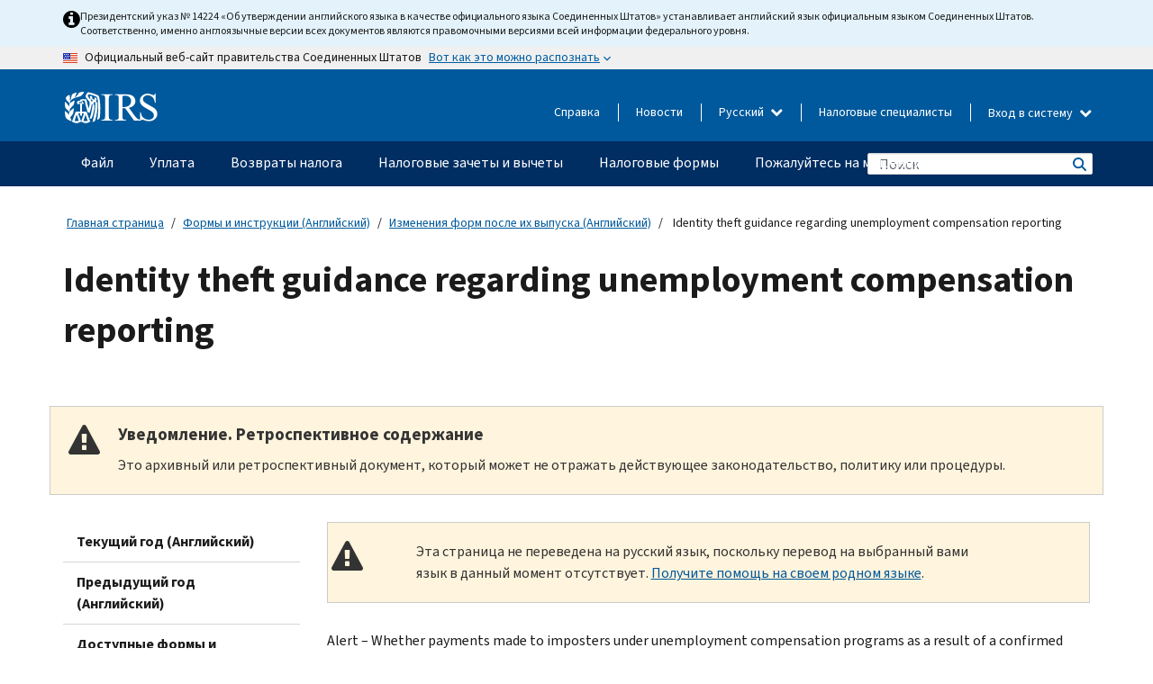

--- FILE ---
content_type: text/html; charset=UTF-8
request_url: https://www.irs.gov/ru/forms-pubs/identity-theft-guidance-regarding-unemployment-compensation-reporting
body_size: 18273
content:
<!DOCTYPE html>
<html  lang="ru" dir="ltr" prefix="content: http://purl.org/rss/1.0/modules/content/  dc: http://purl.org/dc/terms/  foaf: http://xmlns.com/foaf/0.1/  og: http://ogp.me/ns#  rdfs: http://www.w3.org/2000/01/rdf-schema#  schema: http://schema.org/  sioc: http://rdfs.org/sioc/ns#  sioct: http://rdfs.org/sioc/types#  skos: http://www.w3.org/2004/02/skos/core#  xsd: http://www.w3.org/2001/XMLSchema# ">
  <head>
    <meta charset="utf-8" />
<meta name="description" content="Identity theft guidance regarding unemployment compensation reporting. Alert – Whether payments made to imposters under unemployment compensation programs as a result of a confirmed case of identity theft should be reported on Form 1099-G, Certain Government Payments" />
<meta name="abstract" content="Identity theft guidance regarding unemployment compensation reporting. Alert – Whether payments made to imposters under unemployment compensation programs as a result of a confirmed case of identity theft should be reported on Form 1099-G, Certain Government Payments" />
<meta name="robots" content="noindex, nofollow" />
<meta name="rights" content="United States Internal Revenue Services" />
<meta property="og:image:url" content="https://www.irs.gov/pub/image/logo_small.jpg" />
<meta property="og:image:type" content="image/jpeg" />
<meta property="og:image:alt" content="IRS logo" />
<meta name="twitter:card" content="summary" />
<meta name="twitter:title" content="Identity theft guidance regarding unemployment compensation reporting | Internal Revenue Service" />
<meta name="twitter:description" content="Identity theft guidance regarding unemployment compensation reporting. Alert – Whether payments made to imposters under unemployment compensation programs as a result of a confirmed case of identity theft should be reported on Form 1099-G, Certain Government Payments" />
<meta name="twitter:image" content="https://www.irs.gov/pub/image/logo_small.jpg" />
<meta name="twitter:image:alt" content="IRS logo" />
<meta name="Generator" content="Drupal 10 (https://www.drupal.org)" />
<meta name="MobileOptimized" content="width" />
<meta name="HandheldFriendly" content="true" />
<meta name="viewport" content="width=device-width, initial-scale=1.0" />
<script type="application/ld+json">{
    "@context": "https://schema.org",
    "@graph": [
        {
            "name": "Identity theft guidance regarding unemployment compensation reporting",
            "datePosted": "2020-12-29T14:45:03-0500"
        }
    ]
}</script>
<meta name="audience" content="NULL" />
<meta name="irsStandard-type" content="NULL" />
<meta name="uniqueID" content="88921" />
<meta name="isHistorical" content="yes" />
<meta name="historical-date" content="2023-09-18" />
<meta name="changed" content="1695080070" />
<meta name="topic" content="NULL" />
<meta name="guidance" content="NULL" />
<meta name="channel" content="NULL" />
<meta name="organization" content="NULL" />
<meta name="otID" content="NULL" />
<meta name="prod_SEID" content="pxtwb" />
<link rel="icon" href="/themes/custom/pup_base/favicon.ico" type="image/vnd.microsoft.icon" />
<link rel="alternate" hreflang="en" href="https://www.irs.gov/forms-pubs/identity-theft-guidance-regarding-unemployment-compensation-reporting" />
<link rel="canonical" href="https://www.irs.gov/forms-pubs/identity-theft-guidance-regarding-unemployment-compensation-reporting" />
<link rel="shortlink" href="https://www.irs.gov/node/88921" />
<script>window.a2a_config=window.a2a_config||{};a2a_config.callbacks=[];a2a_config.overlays=[];a2a_config.templates={};</script>

    <title>Identity theft guidance regarding unemployment compensation reporting | Internal Revenue Service</title>
    <link rel="stylesheet" media="all" href="/pub/css/css_HbV3MbI47vSh5Y5TB15d5BW0ZHcF9M9-GkLoHYkpgCc.css?delta=0&amp;language=ru&amp;theme=pup_irs&amp;include=[base64]" />
<link rel="stylesheet" media="all" href="/pub/css/css_yZKZQeQr-6FrHttDTNN7zbNgJyap3lvwbJyU-3QfwV8.css?delta=1&amp;language=ru&amp;theme=pup_irs&amp;include=[base64]" />
<link rel="stylesheet" media="print" href="/pub/css/css_xEYcgzIIMA7tFIeVzSOrKRPyoYDIuxzHyZ88T5D_SPY.css?delta=2&amp;language=ru&amp;theme=pup_irs&amp;include=[base64]" />
<link rel="stylesheet" media="all" href="/pub/css/css_EbWGjClhsStXbsvwOq9iT6yGxHCg86ApUzr4bYwsoHk.css?delta=3&amp;language=ru&amp;theme=pup_irs&amp;include=[base64]" />

    <script type="application/json" data-drupal-selector="drupal-settings-json">{"path":{"baseUrl":"\/","pathPrefix":"ru\/","currentPath":"node\/88921","currentPathIsAdmin":false,"isFront":false,"currentLanguage":"ru"},"pluralDelimiter":"\u0003","suppressDeprecationErrors":true,"gtag":{"tagId":"","consentMode":false,"otherIds":[],"events":[],"additionalConfigInfo":[]},"ajaxPageState":{"libraries":"[base64]","theme":"pup_irs","theme_token":null},"ajaxTrustedUrl":{"\/ru\/site-index-search":true},"gtm":{"tagId":null,"settings":{"data_layer":"dataLayer","include_environment":false},"tagIds":["GTM-KV978ZL"]},"dataLayer":{"defaultLang":"en","languages":{"en":{"id":"en","name":"English","direction":"ltr","weight":-10},"es":{"id":"es","name":"Spanish","direction":"ltr","weight":-9},"zh-hans":{"id":"zh-hans","name":"Chinese, Simplified","direction":"ltr","weight":-8},"zh-hant":{"id":"zh-hant","name":"Chinese, Traditional","direction":"ltr","weight":-7},"ko":{"id":"ko","name":"Korean","direction":"ltr","weight":-6},"ru":{"id":"ru","name":"Russian","direction":"ltr","weight":-5},"vi":{"id":"vi","name":"Vietnamese","direction":"ltr","weight":-4},"ht":{"id":"ht","name":"Haitian Creole","direction":"ltr","weight":-3}}},"data":{"extlink":{"extTarget":false,"extTargetAppendNewWindowLabel":"(opens in a new window)","extTargetNoOverride":false,"extNofollow":false,"extTitleNoOverride":false,"extNoreferrer":false,"extFollowNoOverride":false,"extClass":"ext","extLabel":"(link is external)","extImgClass":true,"extSubdomains":true,"extExclude":"","extInclude":"","extCssExclude":".paragraph--type--social-media-footer, .btn-primary, .btn-secondary","extCssInclude":"","extCssExplicit":"","extAlert":false,"extAlertText":"This link will take you to an external web site. We are not responsible for their content.","extHideIcons":false,"mailtoClass":"mailto","telClass":"","mailtoLabel":"(link sends email)","telLabel":"(link is a phone number)","extUseFontAwesome":true,"extIconPlacement":"append","extPreventOrphan":false,"extFaLinkClasses":"fa fa-external-link fa-external-link-alt","extFaMailtoClasses":"fa fa-envelope-o","extAdditionalLinkClasses":"","extAdditionalMailtoClasses":"","extAdditionalTelClasses":"","extFaTelClasses":"fa fa-phone","whitelistedDomains":[],"extExcludeNoreferrer":""}},"bootstrap":{"forms_has_error_value_toggle":1,"modal_animation":1,"modal_backdrop":"true","modal_focus_input":1,"modal_keyboard":1,"modal_select_text":1,"modal_show":1,"modal_size":"","popover_enabled":1,"popover_animation":1,"popover_auto_close":1,"popover_container":"body","popover_content":"","popover_delay":"0","popover_html":0,"popover_placement":"right","popover_selector":"","popover_title":"","popover_trigger":"click","tooltip_enabled":1,"tooltip_animation":1,"tooltip_container":"body","tooltip_delay":"0","tooltip_html":0,"tooltip_placement":"auto left","tooltip_selector":"","tooltip_trigger":"hover"},"accordion_menus":{"accordion_closed":{"main_mobile":"main_mobile"}},"chosen":{"selector":"select:not(:hidden,[id*=\u0027edit-state\u0027],[id^=\u0022views-form-user-admin-people-page\u0022] #edit-action)","minimum_single":25,"minimum_multiple":20,"minimum_width":200,"use_relative_width":false,"options":{"disable_search":false,"disable_search_threshold":0,"allow_single_deselect":false,"add_helper_buttons":false,"search_contains":true,"placeholder_text_multiple":"Choose some option","placeholder_text_single":"Choose an option","no_results_text":"No results match","max_shown_results":null,"inherit_select_classes":true}},"search_api_autocomplete":{"pup_site_index_search":{"delay":600,"auto_submit":true,"min_length":3}},"ajax":[],"user":{"uid":0,"permissionsHash":"a8bc380c6e4e686aded8ae0b2ef5e6ad03a865beea587aa9d6f35a3ea33ac02a"}}</script>
<script src="/pub/js/js_SvGSEFYsOpQP3gNDbKkK7uDwPRO6RaaM0kKXI3eIPv4.js?scope=header&amp;delta=0&amp;language=ru&amp;theme=pup_irs&amp;include=[base64]"></script>
<script src="/modules/contrib/google_tag/js/gtag.js?t8wt2x"></script>
<script src="/modules/contrib/google_tag/js/gtm.js?t8wt2x"></script>

  </head>
  <body class="path-node page-node-type-pup-article has-glyphicons lang-ru">
    <a href="#main-content" class="visually-hidden focusable skip-link">
      Skip to main content
    </a>
    <noscript><iframe src="https://www.googletagmanager.com/ns.html?id=GTM-KV978ZL"
                  height="0" width="0" style="display:none;visibility:hidden"></iframe></noscript>

    <div id='mobile-clickable-overlay' class='mobile-menu-overlay'></div>
      <div class="dialog-off-canvas-main-canvas" data-off-canvas-main-canvas>
    


<header id="navbar" role="banner">

  
  
          
    
    
          <div class="pup-header_official">
        <div class="container header-official-message">
          <div class="inline-official">
              <div class="region region-header-official">
    

 

<section id="block-pup-irs-eo14224englishlanguagealert" data-block-plugin-id="block_content:09a643af-7ed5-47ba-bacc-af9fb6e1da0f" class="block block-block-content block-block-content09a643af-7ed5-47ba-bacc-af9fb6e1da0f clearfix">
  
    

      
            <div class="field field--name-body field--type-text-with-summary field--label-hidden field--item"><!-- BEGIN: Full-width Blue Alert Banner without Left Accent -->
<div class="blue-alert-wrap">
  <div class="blue-alert-bg" aria-hidden="true"></div>

  <div class="blue-alert">
    <i class="fa fa-info-circle" aria-hidden="true" style="font-size: 22px; color: black;"></i>
    <div class="blue-alert__text">
Президентский указ № 14224 «Об утверждении английского языка в качестве официального языка Соединенных Штатов» устанавливает английский язык официальным языком Соединенных Штатов. Соответственно, именно англоязычные версии всех документов являются правомочными версиями всей информации федерального уровня.   
    </div>
  </div>
</div>

<style>
/* Wrapper */
.blue-alert-wrap {
  position: relative;
  isolation: isolate;
}

/* Full-width light blue background (no accent stripe) */
.blue-alert-bg {
  position: absolute;
  top: 0;
  left: 50%;
  transform: translateX(-50%);
  width: 100vw;
  height: 100%;
  background-color: #e4f3fb; /* uniform light blue */
  pointer-events: none;
  z-index: -1;
}

/* Content container */
.blue-alert {
  max-width: 1440px;
  margin: 0 auto;
  padding: 10px 20px;
  display: flex;
  align-items: flex-start;
  gap: 12px;
  flex-wrap: wrap;
  text-align: left;

  font-family: "Source Sans Pro", Arial, sans-serif;
  font-size: 12px;
  line-height: 16px;
  color: #1b1b1b;
  background: transparent;
}

/* Text */
.blue-alert__text {
  flex: 1;
  white-space: normal;
  word-break: break-word;
}

@media (max-width: 640px) {
  .blue-alert {
    max-width: 390px;
    font-size: 12px;
    line-height: 16px;
    padding-top: 8px;
    padding-bottom: 8px;
    padding-left: 14px;   /* will not be overridden */
    padding-right: 20px;  /* will not be overridden */
  }
    .blue-alert__text {
    flex: 1;
    white-space: normal;
    word-break: break-word;
    }
}

/* override LEFT padding on desktop only */
@media (min-width: 641px) {
  .blue-alert {
    padding-left: 0 !important;
  }
}
</style>
<!-- END -->
</div>
      
  </section>

<section class="usa-banner" aria-label="Официальный веб-сайт правительства США">
  <header class="usa-banner__header">
    <div class="us-flag">
      <img class="usa-banner__flag" src="/themes/custom/pup_base/images/us_flag_small.png" alt="" aria-hidden="true">
    </div>
    <div class="official-text" aria-hidden="true">
      <p class="usa-banner__header-text">Официальный веб-сайт правительства Соединенных Штатов</p>
      <p class="usa-banner__header-action">Вот как это можно распознать</p>
    </div>
    <button class="usa-banner__button" aria-expanded="false" aria-controls="gov-info"><span>Вот как это можно распознать</span></button>
  </header>
  <div id="gov-info" class="usa-banner__content" hidden>
    <div class="row">
      <div class="usa-banner__guidance col-12 col-sm-6">
        <img class="usa-banner__icon" src="/themes/custom/pup_base/images/icon-dot-gov.svg" alt="" aria-hidden="true">
        <div class="usa-media-block__body">
          <p><strong>
          Официальные  веб-сайты используют .gov
          </strong></p><p>
          Веб-сайт, имеющий окончание <strong>.gov</strong> принадлежит официальной правительственной организации  Соединенных Штатов.
          </p>
        </div>
      </div>
      <div class="usa-banner__guidance col-12 col-sm-6">
        <img class="usa-banner__icon" src="/themes/custom/pup_base/images/icon-https.svg" alt="" aria-hidden="true">
        <div class="usa-banner__body">
          <p><strong>Защищенные веб-сайты,  имеющие окончание .gov, используют HTTPS</strong></p>
            <p>
            <strong>Замок</strong>
            (<img class="usa-banner__sm-icon" src="/themes/custom/pup_base/images/lock.svg" title="Замок" alt="Значок закрытого замка">)
            или <strong>https://</strong> означает, что вы безопасно подключились к веб-сайту, имеющему окончание .gov. Делитесь конфиденциальной информацией только на официальных, безопасных веб-сайтах.
            </p>
        </div>
      </div>
    </div>
  </div>
</section>
  </div>

          </div>
        </div>
      </div>
    
    <div class="pup-header-main">
      <div class="container">
        <div class="row pup-header-main__content">
          
                                        
                                        <div class="col-xs-2 col-md-1 no-gutter pup-header-content-lt">
                    <div class="region region-header-left">
                <a class="logo navbar-btn pull-left" href="/ru" title="домашняя страница" rel="home">
            <img src="/themes/custom/pup_base/IRS-Logo.svg" alt="домашняя страница" />
            <img class="print-logo" src="/themes/custom/pup_irs/images/logo-print.svg" alt="домашняя страница" aria-hidden="true" />
        </a>
            
  </div>

                </div>
              
              
              <div class="col-md-11 hidden-xs hidden-sm pup-header-content-rt">
                  <div class="region region-header-right">
    
<div class="language-switcher-language-url block block-language block-language-blocklanguage-interface clearfix" id="block-languageswitcher" data-block-plugin-id="language_block:language_interface">
  
    
  
        <div class="dropdown pup-switch-hidden">
    <button class="btn btn-default dropdown-toggle languageSwitcher" type="button" id="languageSwitcher" data-toggle="dropdown" aria-expanded="false">
      Русский
      <i class="fa fa-chevron-down"></i>
    </button>
    <ul class="dropdown-menu" data-block="languageswitcher"><li hreflang="en" data-drupal-link-system-path="node/88921" class="en"><a href="/forms-pubs/identity-theft-guidance-regarding-unemployment-compensation-reporting" class="language-link" lang="en" hreflang="en" data-drupal-link-system-path="node/88921">English</a></li><li hreflang="es" data-drupal-link-system-path="node/88921" class="es"><a href="/es/forms-pubs/identity-theft-guidance-regarding-unemployment-compensation-reporting" class="language-link" lang="es" hreflang="es" data-drupal-link-system-path="node/88921">Español</a></li><li hreflang="zh-hans" data-drupal-link-system-path="node/88921" class="zh-hans"><a href="/zh-hans/forms-pubs/identity-theft-guidance-regarding-unemployment-compensation-reporting" class="language-link" lang="zh-hans" hreflang="zh-hans" data-drupal-link-system-path="node/88921">中文 (简体)</a></li><li hreflang="zh-hant" data-drupal-link-system-path="node/88921" class="zh-hant"><a href="/zh-hant/forms-pubs/identity-theft-guidance-regarding-unemployment-compensation-reporting" class="language-link" lang="zh-hant" hreflang="zh-hant" data-drupal-link-system-path="node/88921">中文 (繁體)</a></li><li hreflang="ko" data-drupal-link-system-path="node/88921" class="ko"><a href="/ko/forms-pubs/identity-theft-guidance-regarding-unemployment-compensation-reporting" class="language-link" lang="ko" hreflang="ko" data-drupal-link-system-path="node/88921">한국어</a></li><li hreflang="vi" data-drupal-link-system-path="node/88921" class="vi"><a href="/vi/forms-pubs/identity-theft-guidance-regarding-unemployment-compensation-reporting" class="language-link" lang="vi" hreflang="vi" data-drupal-link-system-path="node/88921">Tiếng Việt</a></li><li hreflang="ht" data-drupal-link-system-path="node/88921" class="ht"><a href="/ht/forms-pubs/identity-theft-guidance-regarding-unemployment-compensation-reporting" class="language-link" lang="ht" hreflang="ht" data-drupal-link-system-path="node/88921">Kreyòl ayisyen</a></li></ul>
    </div>

    </div>

<nav role="navigation" aria-labelledby="block-pup-irs-informationmenu-2-menu" id="block-pup-irs-informationmenu-2" data-block-plugin-id="system_menu_block:pup-info-menu" class="pup-nav-ru">
            
  <h2 class="visually-hidden" id="block-pup-irs-informationmenu-2-menu">Information Menu</h2>
  

                  <ul data-block="pup_irs_informationmenu_2" class="menu menu--pup-info-menu nav">
                      <li class="first">
                                                          <a href="/ru/help/let-us-help-you" title="Справка" data-drupal-link-system-path="node/16916">Справка</a>
                        </li>
                      <li>
                                                          <a href="/ru/newsroom" title="Новости" data-drupal-link-system-path="node/19646">Новости</a>
                        </li>
                      <li>
                                                          <a href="/ru/tax-professionals" data-drupal-link-system-path="node/11">Налоговые специалисты</a>
                        </li>
                      <li class="expanded dropdown last">
                                                                                            <span class="navbar-text dropdown-toggle" data-toggle="dropdown">Вход в систему <span class="caret"></span></span>
                                <ul data-block="pup_irs_informationmenu_2" class="dropdown-menu">
                      <li class="first">
                                                          <a href="https://sa.www4.irs.gov/ola//ru" class="btn btn-primary">Физическое лицо</a>
                        </li>
                      <li>
                                                          <a href="https://sa.www4.irs.gov/bola//ru" class="btn btn-primary">Компания</a>
                        </li>
                      <li>
                                                          <a href="https://sa.www4.irs.gov/taxpro//ru" class="btn btn-primary">Налоговый специалист</a>
                        </li>
                      <li>
                  
            <div class="field field--name-body field--type-text-with-summary field--label-hidden field--item"><h2>Доступ к вашей налоговой информации через учётную запись IRS</h2>

<ul class="signin-content-checkmarks">
	<li>Возвраты</li>
	<li>Платежи</li>
	<li>Налоговые документы</li>
</ul>
</div>
      
              </li>
                      <li class="last">
                                                          <a href="/ru/your-account" class="btn btn-primary" data-drupal-link-system-path="node/126776">Завести аккаунт</a>
                        </li>
        </ul>
      
                        </li>
        </ul>
      

  </nav>

  </div>

              </div>
              
                            <div class="col-xs-10 hidden-md hidden-lg no-gutter">
                <ul class="pup-header-mobile-menu pull-right">
                  <li>
                    <button type="button" id="pup-mobile-navbar-searchBtn" class="btn btn-link pup-header-mobile-menu__searchBtn" data-target="#navbar-collapse" aria-expanded="false" aria-controls="navbar-collapse">
                      Поиск
                    </button>
                  </li>
                                      <li id="pup-mobile-navbar-infoBtn" class="pup-header-mobile-menu__infoBtn" data-close-text="Закрыть">
                        <div class="region region-help-menu-mobile">
                <ul data-block="helpmenumobile" class="menu menu--help-menu-mobile nav">
                      <li class="expanded dropdown first last">
                                                                                            <span class="navbar-text dropdown-toggle" data-toggle="dropdown">Вход в систему <span class="caret"></span></span>
                                <ul data-block="helpmenumobile" class="dropdown-menu">
                      <li class="first">
                                                          <a href="https://sa.www4.irs.gov/ola//ru" class="btn btn-primary">Физическое лицо</a>
                        </li>
                      <li>
                                                          <a href="https://sa.www4.irs.gov/bola//ru" class="btn btn-primary">Компания</a>
                        </li>
                      <li>
                                                          <a href="https://sa.www4.irs.gov/taxpro//ru" class="btn btn-primary">Налоговый специалист</a>
                        </li>
                      <li>
                  
            <div class="field field--name-body field--type-text-with-summary field--label-hidden field--item"><h2>Доступ к вашей налоговой информации через учётную запись IRS</h2>

<ul class="signin-content-checkmarks">
	<li>Возвраты</li>
	<li>Платежи</li>
	<li>Налоговые документы</li>
</ul>
</div>
      
              </li>
                      <li class="last">
                                                          <a href="/ru/your-account" class="btn btn-primary" data-drupal-link-system-path="node/126776">Завести аккаунт</a>
                        </li>
        </ul>
      
                        </li>
        </ul>
      


  </div>

                    </li>
                                    <li>
                    <button type="button" id="pup-mobile-navbar-menuBtn" class="btn btn-link pup-header-mobile-menu__menuBtn mobile-menu-icon" data-target="#pup-header-nav-collapse">
                      Меню
                    </button>
                  </li>
                </ul>
              </div>
          

        </div>       </div>
              <div id="navbar-collapse" class="collapse hidden-md hidden-lg">
            <div class="region region-search-form-collapsible">
      <div class="pup-site-header-search-block pup-search-box-hidden">
            <div class="pup-site-header-search-block__searchfield">
        
<form data-block="exposedformpup_site_index_searchsite_search_srt_relevance_4" action="/ru/site-index-search" method="get" id="views-exposed-form-pup-site-index-search-site-search-srt-relevance" accept-charset="UTF-8" novalidate>
  <div  class="form--inline form-inline clearfix">
  








<div class="form-item form-group js-form-item form-type-search-api-autocomplete js-form-type-search-api-autocomplete form-item-search js-form-item-search form-autocomplete">


    
    
            <label for="search-main-mobile" class="control-label">Search</label>
    
    <div class="input-group"><input placeholder="Поиск" aria-label="Поиск" data-drupal-selector="edit-search" data-search-api-autocomplete-search="pup_site_index_search" class="form-autocomplete form-text form-control" data-autocomplete-path="/ru/search_api_autocomplete/pup_site_index_search?display=site_search_srt_relevance&amp;&amp;filter=search" type="text" id="search-main-mobile" name="search" value="" size="30" maxlength="128"/><span class="input-group-addon"><span class="icon glyphicon glyphicon-refresh ajax-progress ajax-progress-throbber" aria-hidden="true"></span></span></div>

    

</div>









<div class="form-item form-group js-form-item form-type-select js-form-type-select form-item-field-pup-historical-1 js-form-item-field-pup-historical-1">


    
    
            <label for="edit-field-pup-historical-1" class="control-label">Include Historical Content</label>
    
    <div class="select-style select-wrapper">
  <select data-drupal-selector="edit-field-pup-historical-1" class="form-select form-control" id="edit-field-pup-historical-1" name="field_pup_historical_1"><option value="All">- любой -</option><option value="1" selected="selected">No</option></select>
</div>

    

</div>









<div class="form-item form-group js-form-item form-type-select js-form-type-select form-item-field-pup-historical js-form-item-field-pup-historical">


    
    
            <label for="edit-field-pup-historical" class="control-label">Include Historical Content</label>
    
    <div class="select-style select-wrapper">
  <select data-drupal-selector="edit-field-pup-historical" class="form-select form-control" id="edit-field-pup-historical" name="field_pup_historical"><option value="All">- любой -</option><option value="1" selected="selected">No</option></select>
</div>

    

</div>
<div data-drupal-selector="edit-actions" class="form-actions form-group js-form-wrapper form-wrapper" id="edit-actions"><button title="Поиск" data-drupal-selector="edit-submit-pup-site-index-search" class="button js-form-submit form-submit btn-primary btn icon-before" type="submit" id="edit-submit-pup-site-index-search" value="Поиск"><span class="icon glyphicon glyphicon-search" aria-hidden="true"></span>
Поиск</button></div>

</div>

</form>
      </div>
      </div>

  </div>

        </div>
          </div> 
          <div class="header-nav hidden-xs hidden-sm">
          <div class="container-fluid">
              <div class="region region-site-navigation">
    <nav role="navigation" aria-labelledby="block-mainnavigationmobile-2-menu" id="block-mainnavigationmobile-2" data-block-plugin-id="system_menu_block:main_mobile">
            
  <h2 class="visually-hidden" id="block-mainnavigationmobile-2-menu">Главное меню</h2>
  

        


              <a id="stickyNavLogo" class="logo navbar-btn pull-left" href="/ru" title="Home" rel="home">
        <img src="/themes/custom/pup_base/IRS-Logo.svg" alt="Home">
      </a>
      <ul data-block="mainnavigationmobile_2" class="menu nav" id="accessible-megamenu-navigation">
                                                                      <li class="expanded megamenu-top-nav-item dropdown">	
          <a href="/ru/filing" aria-controls="accessible-megamenu-fayl-submenu" aria-expanded="false" aria-label="Файл menu has additional options. Use the spacebar to open the Файл sub menu or enter to navigate to the Файл page." role="application" id="accessible-megamenu-nav-item-0">Файл</a>
                                  <ul data-block="mainnavigationmobile_2" class="menu dropdown-menu" id="accessible-megamenu-fayl-submenu" aria-expanded="false" aria-hidden="true" aria-labelledby="accessible-megamenu-nav-item-0" role="region">
       <div class="mega-menu-container">
                                                                                            <li><a href="/ru/filing" class="mobile-only-text" id="accessible-megamenu-fayl-submenu-0" data-drupal-link-system-path="node/19656">Обзор</a>
                          </li>
                                                                                      <div class="mega-menu-column">
                                                                  <li><span class="mega-menu-column-header" id="accessible-megamenu-fayl-submenu-1">ИНФОРМАЦИЯ ДЛЯ</span>
                          </li>
                                                                                          <li><a href="/ru/individual-tax-filing" id="accessible-megamenu-fayl-submenu-2" data-drupal-link-system-path="node/142191">Физические лица</a>
                          </li>
                                                                                          <li><a href="/ru/businesses" id="accessible-megamenu-fayl-submenu-3" data-drupal-link-system-path="node/18976">Компания и самозанятое лицо</a>
                          </li>
                                                                                          <li><a href="/ru/charities-and-nonprofits" id="accessible-megamenu-fayl-submenu-4" data-drupal-link-system-path="node/58461">Благотворительные и некоммерческие организации</a>
                          </li>
                                                                                          <li><a href="/ru/individuals/international-taxpayers" id="accessible-megamenu-fayl-submenu-5" data-drupal-link-system-path="node/19696">Лица, имеющего источники дохода за рубежом</a>
                          </li>
                                                                                          <li><a href="/ru/retirement-plans" id="accessible-megamenu-fayl-submenu-6" data-drupal-link-system-path="node/19741">Пенсионные планы</a>
                          </li>
                                                                                          <li><a href="/ru/government-entities" id="accessible-megamenu-fayl-submenu-7" data-drupal-link-system-path="node/19586">Органы власти и облигации, не облагаемые налогом</a>
                          </li>
                                                                                          <li><a href="/ru/government-entities/indian-tribal-governments" id="accessible-megamenu-fayl-submenu-8" data-drupal-link-system-path="node/19601">Индейские племенные органы власти</a>
                          </li>
                                                                </div>
                                                  <div class="mega-menu-column">
                                                                  <li><span class="mega-menu-column-header" id="accessible-megamenu-fayl-submenu-9">ПОДАЧА НАЛОГОВЫХ ДЕКЛАРАЦИЙ ФИЗИЧЕСКИМИ ЛИЦАМИ</span>
                          </li>
                                                                                          <li><a href="/ru/filing/individuals/how-to-file" id="accessible-megamenu-fayl-submenu-10" data-drupal-link-system-path="node/22856">Как подавать налоговую декларацию</a>
                          </li>
                                                                                          <li><a href="/ru/filing/individuals/when-to-file" id="accessible-megamenu-fayl-submenu-11" data-drupal-link-system-path="node/22726">Когда подавать налоговую декларацию</a>
                          </li>
                                                                                          <li><a href="/ru/filing/where-to-file-tax-returns-addresses-listed-by-return-type" id="accessible-megamenu-fayl-submenu-12" data-drupal-link-system-path="node/2442">Куда подавать налоговую декларацию</a>
                          </li>
                                                                                          <li><a href="/ru/filing/individuals/update-my-information" id="accessible-megamenu-fayl-submenu-13" data-drupal-link-system-path="node/22861">Обновите свои данные</a>
                          </li>
                                                                </div>
                                                  <div class="mega-menu-column">
                                                                  <li><span class="mega-menu-column-header" id="accessible-megamenu-fayl-submenu-14">АКТУАЛЬНЫЕ ВОПРОСЫ</span>
                          </li>
                                                                                          <li><a href="/ru/individuals/get-transcript" id="accessible-megamenu-fayl-submenu-15" data-drupal-link-system-path="node/136676">Налоговая запись (выписка)</a>
                          </li>
                                                                                          <li><a href="/ru/businesses/small-businesses-self-employed/get-an-employer-identification-number" id="accessible-megamenu-fayl-submenu-16" data-drupal-link-system-path="node/17153">Идентификационный номер работодателя (EIN)</a>
                          </li>
                                                                                          <li><a href="/ru/filing/file-an-amended-return" id="accessible-megamenu-fayl-submenu-17" data-drupal-link-system-path="node/128551">Подайте декларацию с поправками</a>
                          </li>
                                                                                          <li><a href="/ru/identity-theft-fraud-scams/get-an-identity-protection-pin" id="accessible-megamenu-fayl-submenu-18" data-drupal-link-system-path="node/16696">Индивидуальный номер для защиты персональных данных (IP PIN)</a>
                          </li>
                      </div>
    
                </div>
        </ul>
      
            </li>
                                                                    <li class="expanded megamenu-top-nav-item dropdown">	
          <a href="/ru/payments" aria-controls="accessible-megamenu-uplata-submenu" aria-expanded="false" aria-label="Уплата menu has additional options. Use the spacebar to open the Уплата sub menu or enter to navigate to the Уплата page." role="application" id="accessible-megamenu-nav-item-1">Уплата</a>
                                  <ul data-block="mainnavigationmobile_2" class="menu dropdown-menu" id="accessible-megamenu-uplata-submenu" aria-expanded="false" aria-hidden="true" aria-labelledby="accessible-megamenu-nav-item-1" role="region">
       <div class="mega-menu-container">
                                                                                            <li><a href="/ru/payments" class="mobile-only-text" id="accessible-megamenu-uplata-submenu-0" data-drupal-link-system-path="node/19551">Обзор</a>
                          </li>
                                                                                      <div class="mega-menu-column">
                                                                  <li><span class="mega-menu-column-header" id="accessible-megamenu-uplata-submenu-1">УПЛАТА С ПОМОЩЬЮ</span>
                          </li>
                                                                                          <li><a href="/ru/payments/direct-pay-with-bank-account" id="accessible-megamenu-uplata-submenu-2" data-drupal-link-system-path="node/10224">Банковский счет (прямая уплата)</a>
                          </li>
                                                                                          <li><a href="/ru/payments/online-payment-agreement-application" id="accessible-megamenu-uplata-submenu-3" data-drupal-link-system-path="node/16716">Программа уплаты (соглашение об уплате в рассрочку</a>
                          </li>
                                                                                          <li><a href="/ru/payments/eftps-the-electronic-federal-tax-payment-system" id="accessible-megamenu-uplata-submenu-4" data-drupal-link-system-path="node/15488">Электронная система уплаты федеральных налогов (EFTPS)</a>
                          </li>
                                                                </div>
                                                  <div class="mega-menu-column">
                                                                  <li><span class="mega-menu-column-header" id="accessible-megamenu-uplata-submenu-5">АКТУАЛЬНЫЕ ВОПРОСЫ</span>
                          </li>
                                                                                          <li><a href="/ru/your-account" id="accessible-megamenu-uplata-submenu-6" data-drupal-link-system-path="node/126776">Ваш онлайн-счет</a>
                          </li>
                                                                                          <li><a href="/ru/individuals/tax-withholding-estimator" id="accessible-megamenu-uplata-submenu-7" data-drupal-link-system-path="node/107181">Средство оценки удержанного налога Налогового управление США (IRS)</a>
                          </li>
                                                                                          <li><a href="/ru/businesses/small-businesses-self-employed/estimated-taxes" id="accessible-megamenu-uplata-submenu-8" data-drupal-link-system-path="node/17135">Расчетный налог</a>
                          </li>
                                                                                          <li><a href="/ru/payments/penalties" id="accessible-megamenu-uplata-submenu-9" data-drupal-link-system-path="node/91826">Штрафы</a>
                          </li>
                      </div>
    
                </div>
        </ul>
      
            </li>
                                                                    <li class="expanded megamenu-top-nav-item dropdown">	
          <a href="/ru/refunds" aria-controls="accessible-megamenu-vozvraty-naloga-submenu" aria-expanded="false" aria-label="Возвраты налога menu has additional options. Use the spacebar to open the Возвраты налога sub menu or enter to navigate to the Возвраты налога page." role="application" id="accessible-megamenu-nav-item-2">Возвраты налога</a>
                                  <ul data-block="mainnavigationmobile_2" class="menu dropdown-menu" id="accessible-megamenu-vozvraty-naloga-submenu" aria-expanded="false" aria-hidden="true" aria-labelledby="accessible-megamenu-nav-item-2" role="region">
       <div class="mega-menu-container">
                                                                                            <li><a href="/ru/refunds" class="mobile-only-text" id="accessible-megamenu-vozvraty-naloga-submenu-0" data-drupal-link-system-path="node/130131">Обзор</a>
                          </li>
                                                                          <div class="mega-menu-column no-header-extra-padding">
                                                                  <li><a href="/ru/wheres-my-refund" class="mega-menu-column-header" id="accessible-megamenu-vozvraty-naloga-submenu-1" data-drupal-link-system-path="node/19556">Где мой возврат?</a>
                          </li>
                                                                                          <li><a href="/ru/refunds/get-your-refund-faster-tell-irs-to-direct-deposit-your-refund-to-one-two-or-three-accounts" id="accessible-megamenu-vozvraty-naloga-submenu-2" data-drupal-link-system-path="node/10971">Прямой вклад</a>
                          </li>
                                                                                          <li><a href="/ru/filing/wheres-my-amended-return" id="accessible-megamenu-vozvraty-naloga-submenu-3" data-drupal-link-system-path="node/17175">Где моя налоговая декларация с поправками?</a>
                          </li>
                      </div>
    
                </div>
        </ul>
      
            </li>
                                                                    <li class="expanded megamenu-top-nav-item dropdown">	
          <a href="/ru/credits-and-deductions" aria-controls="accessible-megamenu-nalogovye-zachety-i-vychety-submenu" aria-expanded="false" aria-label="Налоговые зачеты и вычеты menu has additional options. Use the spacebar to open the Налоговые зачеты и вычеты sub menu or enter to navigate to the Налоговые зачеты и вычеты page." role="application" id="accessible-megamenu-nav-item-3">Налоговые зачеты и вычеты</a>
                                  <ul data-block="mainnavigationmobile_2" class="menu dropdown-menu" id="accessible-megamenu-nalogovye-zachety-i-vychety-submenu" aria-expanded="false" aria-hidden="true" aria-labelledby="accessible-megamenu-nav-item-3" role="region">
       <div class="mega-menu-container">
                                                                                            <li><a href="/ru/credits-and-deductions" class="mobile-only-text" id="accessible-megamenu-nalogovye-zachety-i-vychety-submenu-0" data-drupal-link-system-path="node/80206">Обзор</a>
                          </li>
                                                                                      <div class="mega-menu-column">
                                                                  <li><span class="mega-menu-column-header" id="accessible-megamenu-nalogovye-zachety-i-vychety-submenu-1">ИНФОРМАЦИЯ ДЛЯ</span>
                          </li>
                                                                                          <li><a href="/ru/credits-and-deductions-for-individuals" title="Для вас и вашей семьи" id="accessible-megamenu-nalogovye-zachety-i-vychety-submenu-2" data-drupal-link-system-path="node/5">Физические лица</a>
                          </li>
              <li class="mega-menu-helper-text">
          <span class="desktop-only-text">
            Для вас и вашей семьи
          </span>
        </li>
                                                                                          <li><a href="/ru/credits-deductions/businesses" title="Стандартная ставка за пробег в милях и другая информация" id="accessible-megamenu-nalogovye-zachety-i-vychety-submenu-3" data-drupal-link-system-path="node/19941">Компания и самозанятое лицо</a>
                          </li>
              <li class="mega-menu-helper-text">
          <span class="desktop-only-text">
            Стандартная ставка за пробег в милях и другая информация
          </span>
        </li>
                                                                </div>
                                                  <div class="mega-menu-column">
                                                                  <li><span class="mega-menu-column-header" id="accessible-megamenu-nalogovye-zachety-i-vychety-submenu-4">АКТУАЛЬНЫЕ ВОПРОСЫ</span>
                          </li>
                                                                                          <li><a href="/ru/credits-deductions/individuals/earned-income-tax-credit-eitc" id="accessible-megamenu-nalogovye-zachety-i-vychety-submenu-5" data-drupal-link-system-path="node/18966">Налоговый зачет за заработанный доход (EITC)</a>
                          </li>
                                                                                          <li><a href="/ru/credits-deductions/individuals/child-tax-credit" id="accessible-megamenu-nalogovye-zachety-i-vychety-submenu-6" data-drupal-link-system-path="node/771">Налоговый зачет, выплачиваемый за ребенка</a>
                          </li>
                                                                                          <li><a href="/ru/credits-deductions/clean-vehicle-and-energy-credits" id="accessible-megamenu-nalogovye-zachety-i-vychety-submenu-7" data-drupal-link-system-path="node/126641">Зачеты за экологически чистые автомобили и энергоэффективность жилья</a>
                          </li>
                                                                                          <li><a href="/ru/help/ita/how-much-is-my-standard-deduction" id="accessible-megamenu-nalogovye-zachety-i-vychety-submenu-8" data-drupal-link-system-path="node/5229">Стандартный вычет</a>
                          </li>
                                                                                          <li><a href="/ru/retirement-plans" id="accessible-megamenu-nalogovye-zachety-i-vychety-submenu-9" data-drupal-link-system-path="node/19741">Пенсионные программы</a>
                          </li>
                      </div>
    
                </div>
        </ul>
      
            </li>
                                                                    <li class="expanded megamenu-top-nav-item dropdown">	
          <a href="/ru/forms-instructions" aria-controls="accessible-megamenu-nalogovye-formy-submenu" aria-expanded="false" aria-label="Налоговые формы menu has additional options. Use the spacebar to open the Налоговые формы sub menu or enter to navigate to the Налоговые формы page." role="application" id="accessible-megamenu-nav-item-4">Налоговые формы</a>
                                  <ul data-block="mainnavigationmobile_2" class="menu dropdown-menu" id="accessible-megamenu-nalogovye-formy-submenu" aria-expanded="false" aria-hidden="true" aria-labelledby="accessible-megamenu-nav-item-4" role="region">
       <div class="mega-menu-container">
                                                                                            <li><a href="/ru/forms-instructions" class="mobile-only-text" id="accessible-megamenu-nalogovye-formy-submenu-0" data-drupal-link-system-path="node/6">Обзор</a>
                          </li>
                                                                                      <div class="mega-menu-column">
                                                                  <li><span class="mega-menu-column-header" id="accessible-megamenu-nalogovye-formy-submenu-1">НАЛОГОВЫЕ ФОРМЫ И ИНСТРУКЦИИ</span>
                          </li>
                                                                                          <li><a href="/ru/forms-pubs/about-form-1040" title="Декларация о выплате индивидуального подоходного налога США" id="accessible-megamenu-nalogovye-formy-submenu-2" data-drupal-link-system-path="node/16022">Форма 1040 </a>
                          </li>
              <li class="mega-menu-helper-text">
          <span class="desktop-only-text">
            Декларация о выплате индивидуального подоходного налога США
          </span>
        </li>
                                                                                          <li><a href="/ru/node/100166" title="Инструкции к форме 1040" id="accessible-megamenu-nalogovye-formy-submenu-3" data-drupal-link-system-path="node/100166">Инструкции к форме 1040 </a>
                          </li>
              <li class="mega-menu-helper-text">
          <span class="desktop-only-text">
            Инструкции к форме 1040
          </span>
        </li>
                                                                                          <li><a href="/ru/forms-pubs/about-form-w-9" title="Запрос индивидуального идентификационного номера налогоплательщика (ITIN) и сертификации" id="accessible-megamenu-nalogovye-formy-submenu-4" data-drupal-link-system-path="node/15825">Форма W-9 </a>
                          </li>
              <li class="mega-menu-helper-text">
          <span class="desktop-only-text">
            Запрос индивидуального идентификационного номера налогоплательщика (ITIN) и сертификации
          </span>
        </li>
                                                                                          <li><a href="/ru/forms-pubs/about-form-4506-t" title="Запрос выписки из налоговой декларации" id="accessible-megamenu-nalogovye-formy-submenu-5" data-drupal-link-system-path="node/10554">Форма 4506-T</a>
                          </li>
              <li class="mega-menu-helper-text">
          <span class="desktop-only-text">
            Запрос выписки из налоговой декларации
          </span>
        </li>
                                                                </div>
                                      <div class="mega-menu-column extra-padding">
                                                                  <li><a href="/ru/forms-pubs/about-form-w-4" class="mega-menu-column-header" title="Сертификат о налоговых скидках наемного работника при начислении удержаний из заработной платы" id="accessible-megamenu-nalogovye-formy-submenu-6" data-drupal-link-system-path="node/15498">Форма W-4</a>
                          </li>
              <li class="mega-menu-helper-text">
          <span class="desktop-only-text">
            Сертификат о налоговых скидках наемного работника при начислении удержаний из заработной платы
          </span>
        </li>
                                                                                          <li><a href="/ru/forms-pubs/about-form-941" title="Квартальная Федеральная налоговая декларацию работодателя" id="accessible-megamenu-nalogovye-formy-submenu-7" data-drupal-link-system-path="node/53446">Форма 941</a>
                          </li>
              <li class="mega-menu-helper-text">
          <span class="desktop-only-text">
            Квартальная Федеральная налоговая декларацию работодателя
          </span>
        </li>
                                                                                          <li><a href="/ru/forms-pubs/about-form-w-2" title="Отчет о заработной плате и налогах" id="accessible-megamenu-nalogovye-formy-submenu-8" data-drupal-link-system-path="node/5737">Форма W-2</a>
                          </li>
              <li class="mega-menu-helper-text">
          <span class="desktop-only-text">
            Отчет о заработной плате и налогах
          </span>
        </li>
                                                                                          <li><a href="/ru/forms-pubs/about-form-9465" title="Запрос договора рассрочки" id="accessible-megamenu-nalogovye-formy-submenu-9" data-drupal-link-system-path="node/15532">Форма 9465</a>
                          </li>
              <li class="mega-menu-helper-text">
          <span class="desktop-only-text">
            Запрос договора рассрочки
          </span>
        </li>
                                                                </div>
                                                  <div class="mega-menu-column">
                                                                  <li><span class="mega-menu-column-header" id="accessible-megamenu-nalogovye-formy-submenu-10">АКТУАЛЬНЫЕ ВОПРОСЫ ДЛЯ НАЛОГОВЫХ СПЕЦИАЛИСТОВ</span>
                          </li>
                                                                                          <li><a href="/ru/forms-pubs/about-form-1040x" title="Декларация о выплате индивидуального подоходного налога США с внесенными поправками" id="accessible-megamenu-nalogovye-formy-submenu-11" data-drupal-link-system-path="node/19996">Форма 1040-X</a>
                          </li>
              <li class="mega-menu-helper-text">
          <span class="desktop-only-text">
            Декларация о выплате индивидуального подоходного налога США с внесенными поправками
          </span>
        </li>
                                                                                          <li><a href="/ru/forms-pubs/about-form-2848" title="Доверенность" id="accessible-megamenu-nalogovye-formy-submenu-12" data-drupal-link-system-path="node/15839">Форма 2848</a>
                          </li>
              <li class="mega-menu-helper-text">
          <span class="desktop-only-text">
            Доверенность
          </span>
        </li>
                                                                                          <li><a href="/ru/forms-pubs/about-form-w-7" title="Заявление на выдачу индивидуального идентификационного номера налогоплательщика (ITIN)" id="accessible-megamenu-nalogovye-formy-submenu-13" data-drupal-link-system-path="node/15536">Форма W-7</a>
                          </li>
              <li class="mega-menu-helper-text">
          <span class="desktop-only-text">
            Заявление на выдачу индивидуального идентификационного номера налогоплательщика (ITIN)
          </span>
        </li>
                                                                                          <li><a href="/ru/tax-professionals/office-of-professional-responsibility-and-circular-230" title="Правила представления интересов клиентов перед Налоговым управлением США" id="accessible-megamenu-nalogovye-formy-submenu-14" data-drupal-link-system-path="node/125016">Циркуляр 230</a>
                          </li>
              <li class="mega-menu-helper-text">
          <span class="desktop-only-text">
            Правила представления интересов клиентов перед Налоговым управлением США
          </span>
        </li>
                      </div>
    
                </div>
        </ul>
      
            </li>
                                                                    <li class="expanded megamenu-top-nav-item dropdown">	
          <a href="/ru/help/report-fraud" aria-controls="accessible-megamenu-pozhaluytes-na-moshennichestvo-submenu" aria-expanded="false" aria-label="Пожалуйтесь на мошенничество menu has additional options. Use the spacebar to open the Пожалуйтесь на мошенничество sub menu or enter to navigate to the Пожалуйтесь на мошенничество page." role="application" id="accessible-megamenu-nav-item-5">Пожалуйтесь на мошенничество</a>
                                  <ul data-block="mainnavigationmobile_2" class="menu dropdown-menu" id="accessible-megamenu-pozhaluytes-na-moshennichestvo-submenu" aria-expanded="false" aria-hidden="true" aria-labelledby="accessible-megamenu-nav-item-5" role="region">
       <div class="mega-menu-container">
                                                                                            <li><a href="/ru/help/report-fraud" class="mobile-only-text" id="accessible-megamenu-pozhaluytes-na-moshennichestvo-submenu-0" data-drupal-link-system-path="node/151251">Обзор</a>
                          </li>
                                                                          <div class="mega-menu-column no-header-extra-padding">
                                                                  <li><a href="/ru/help/report-fraud/report-tax-fraud-a-scam-or-law-violation" class="mega-menu-column-header" id="accessible-megamenu-pozhaluytes-na-moshennichestvo-submenu-1" data-drupal-link-system-path="node/1273">Налоговое мошенничество и аферы</a>
                          </li>
                                                                                          <li><a href="/ru/identity-theft-central" id="accessible-megamenu-pozhaluytes-na-moshennichestvo-submenu-2" data-drupal-link-system-path="node/19616">Кража персональных данных</a>
                          </li>
                                                                                          <li><a href="/ru/help/report-fraud/report-fake-irs-treasury-or-tax-related-emails-and-messages" id="accessible-megamenu-pozhaluytes-na-moshennichestvo-submenu-3" data-drupal-link-system-path="node/15745">Поддельное электронное письмо или сообщение IRS</a>
                          </li>
                                                                                          <li><a href="/ru/help/report-fraud/make-a-complaint-about-a-tax-return-preparer" id="accessible-megamenu-pozhaluytes-na-moshennichestvo-submenu-4" data-drupal-link-system-path="node/3141">Налоговый специалист</a>
                          </li>
                      </div>
    
                </div>
        </ul>
      
            </li>
              
            </ul>
      

  </nav>
  <div class="pup-site-header-search-block pup-search-box-hidden">
            <div class="pup-site-header-search-block__searchfield">
        
<form data-block="pup_irs_exposedformpup_site_index_searchsite_search_srt_relevance_2" action="/ru/site-index-search" method="get" id="views-exposed-form-pup-site-index-search-site-search-srt-relevance--2" accept-charset="UTF-8" novalidate>
  <div  class="form--inline form-inline clearfix">
  








<div class="form-item form-group js-form-item form-type-search-api-autocomplete js-form-type-search-api-autocomplete form-item-search js-form-item-search form-autocomplete">


    
    
            <label for="search-main" class="control-label">Search</label>
    
    <div class="input-group"><input placeholder="Поиск" aria-label="Поиск" data-drupal-selector="edit-search" data-search-api-autocomplete-search="pup_site_index_search" class="form-autocomplete form-text form-control" data-autocomplete-path="/ru/search_api_autocomplete/pup_site_index_search?display=site_search_srt_relevance&amp;&amp;filter=search" type="text" id="search-main" name="search" value="" size="30" maxlength="128"/><span class="input-group-addon"><span class="icon glyphicon glyphicon-refresh ajax-progress ajax-progress-throbber" aria-hidden="true"></span></span></div>

    

</div>









<div class="form-item form-group js-form-item form-type-select js-form-type-select form-item-field-pup-historical-1 js-form-item-field-pup-historical-1">


    
    
            <label for="edit-field-pup-historical-1--2" class="control-label">Include Historical Content</label>
    
    <div class="select-style select-wrapper">
  <select data-drupal-selector="edit-field-pup-historical-1" class="form-select form-control" id="edit-field-pup-historical-1--2" name="field_pup_historical_1"><option value="All">- любой -</option><option value="1" selected="selected">No</option></select>
</div>

    

</div>









<div class="form-item form-group js-form-item form-type-select js-form-type-select form-item-field-pup-historical js-form-item-field-pup-historical">


    
    
            <label for="edit-field-pup-historical--2" class="control-label">Include Historical Content</label>
    
    <div class="select-style select-wrapper">
  <select data-drupal-selector="edit-field-pup-historical" class="form-select form-control" id="edit-field-pup-historical--2" name="field_pup_historical"><option value="All">- любой -</option><option value="1" selected="selected">No</option></select>
</div>

    

</div>
<div data-drupal-selector="edit-actions" class="form-actions form-group js-form-wrapper form-wrapper" id="edit-actions--2"><button title="Поиск" data-drupal-selector="edit-submit-pup-site-index-search-2" class="button js-form-submit form-submit btn-primary btn icon-before" type="submit" id="edit-submit-pup-site-index-search--2" value="Поиск"><span class="icon glyphicon glyphicon-search" aria-hidden="true"></span>
Поиск</button></div>

</div>

</form>
      </div>
      </div>

  </div>

          </div>
      </div>
    
          <div id="pup-info-menu-collapse"  class="pup-header-content-rt col-xs-12 hidden-md hidden-lg collapse">
          <div class="region region-info-menu-collapsible">
    <nav role="navigation" aria-labelledby="block-pup-irs-informationmenu-menu" id="block-pup-irs-informationmenu" data-block-plugin-id="system_menu_block:pup-info-menu" class="pup-nav-ru">
            
  <h2 class="visually-hidden" id="block-pup-irs-informationmenu-menu">Information Menu</h2>
  

                  <ul data-block="pup_irs_informationmenu" class="menu menu--pup-info-menu nav">
                      <li class="first">
                                                          <a href="/ru/help/let-us-help-you" title="Справка" data-drupal-link-system-path="node/16916">Справка</a>
                        </li>
                      <li>
                                                          <a href="/ru/newsroom" title="Новости" data-drupal-link-system-path="node/19646">Новости</a>
                        </li>
                      <li>
                                                          <a href="/ru/tax-professionals" data-drupal-link-system-path="node/11">Налоговые специалисты</a>
                        </li>
                      <li class="expanded dropdown last">
                                                                                            <span class="navbar-text dropdown-toggle" data-toggle="dropdown">Вход в систему <span class="caret"></span></span>
                                <ul data-block="pup_irs_informationmenu" class="dropdown-menu">
                      <li class="first">
                                                          <a href="https://sa.www4.irs.gov/ola//ru" class="btn btn-primary">Физическое лицо</a>
                        </li>
                      <li>
                                                          <a href="https://sa.www4.irs.gov/bola//ru" class="btn btn-primary">Компания</a>
                        </li>
                      <li>
                                                          <a href="https://sa.www4.irs.gov/taxpro//ru" class="btn btn-primary">Налоговый специалист</a>
                        </li>
                      <li>
                  
            <div class="field field--name-body field--type-text-with-summary field--label-hidden field--item"><h2>Доступ к вашей налоговой информации через учётную запись IRS</h2>

<ul class="signin-content-checkmarks">
	<li>Возвраты</li>
	<li>Платежи</li>
	<li>Налоговые документы</li>
</ul>
</div>
      
              </li>
                      <li class="last">
                                                          <a href="/ru/your-account" class="btn btn-primary" data-drupal-link-system-path="node/126776">Завести аккаунт</a>
                        </li>
        </ul>
      
                        </li>
        </ul>
      

  </nav>

  </div>

      </div>
    
          <div id="pup-header-nav-collapse"  class="pup-header-content-rt col-xs-12 hidden-md hidden-lg collapse">
          <div class="region region-header-nav-collapsible">
    <section id="block-accordionmainnavigationmobile" data-block-plugin-id="accordion_menus_block:main_mobile" class="block block-accordion-menus block-accordion-menus-blockmain-mobile clearfix">
  
    

      <div class="accordion_menus_block_container main_mobile">
  <h2 class="accordion-title">
    <a href="#">Файл</a>
  </h2>
  <div class="accordion_menus-block-content">
    <ul><li><a href="/ru/filing" class="mobile-only-text">Обзор</a></li><li><span class="mega-menu-column-header">ИНФОРМАЦИЯ ДЛЯ</span></li><li><a href="/ru/individual-tax-filing">Физические лица</a></li><li><a href="/ru/businesses">Компания и самозанятое лицо</a></li><li><a href="/ru/charities-and-nonprofits">Благотворительные и некоммерческие организации</a></li><li><a href="/ru/individuals/international-taxpayers">Лица, имеющего источники дохода за рубежом</a></li><li><a href="/ru/retirement-plans">Пенсионные планы</a></li><li><a href="/ru/government-entities">Органы власти и облигации, не облагаемые налогом</a></li><li><a href="/ru/government-entities/indian-tribal-governments">Индейские племенные органы власти</a></li><li><span class="mega-menu-column-header">ПОДАЧА НАЛОГОВЫХ ДЕКЛАРАЦИЙ ФИЗИЧЕСКИМИ ЛИЦАМИ</span></li><li><a href="/ru/filing/individuals/how-to-file">Как подавать налоговую декларацию</a></li><li><a href="/ru/filing/individuals/when-to-file">Когда подавать налоговую декларацию</a></li><li><a href="/ru/filing/where-to-file-tax-returns-addresses-listed-by-return-type">Куда подавать налоговую декларацию</a></li><li><a href="/ru/filing/individuals/update-my-information">Обновите свои данные</a></li><li><span class="mega-menu-column-header">АКТУАЛЬНЫЕ ВОПРОСЫ</span></li><li><a href="/ru/individuals/get-transcript">Налоговая запись (выписка)</a></li><li><a href="/ru/businesses/small-businesses-self-employed/get-an-employer-identification-number">Идентификационный номер работодателя (EIN)</a></li><li><a href="/ru/filing/file-an-amended-return">Подайте декларацию с поправками</a></li><li><a href="/ru/identity-theft-fraud-scams/get-an-identity-protection-pin">Индивидуальный номер для защиты персональных данных (IP PIN)</a></li></ul>
  </div>
  <h2 class="accordion-title">
    <a href="#">Уплата</a>
  </h2>
  <div class="accordion_menus-block-content">
    <ul><li><a href="/ru/payments" class="mobile-only-text">Обзор</a></li><li><span class="mega-menu-column-header">УПЛАТА С ПОМОЩЬЮ</span></li><li><a href="/ru/payments/direct-pay-with-bank-account">Банковский счет (прямая уплата)</a></li><li><a href="/ru/payments/online-payment-agreement-application">Программа уплаты (соглашение об уплате в рассрочку</a></li><li><a href="/ru/payments/eftps-the-electronic-federal-tax-payment-system">Электронная система уплаты федеральных налогов (EFTPS)</a></li><li><span class="mega-menu-column-header">АКТУАЛЬНЫЕ ВОПРОСЫ</span></li><li><a href="/ru/your-account">Ваш онлайн-счет</a></li><li><a href="/ru/individuals/tax-withholding-estimator">Средство оценки удержанного налога Налогового управление США (IRS)</a></li><li><a href="/ru/businesses/small-businesses-self-employed/estimated-taxes">Расчетный налог</a></li><li><a href="/ru/payments/penalties">Штрафы</a></li></ul>
  </div>
  <h2 class="accordion-title">
    <a href="#">Возвраты налога</a>
  </h2>
  <div class="accordion_menus-block-content">
    <ul><li><a href="/ru/refunds" class="mobile-only-text">Обзор</a></li><li><a href="/ru/wheres-my-refund" class="mega-menu-column-header">Где мой возврат?</a></li><li><a href="/ru/refunds/get-your-refund-faster-tell-irs-to-direct-deposit-your-refund-to-one-two-or-three-accounts">Прямой вклад</a></li><li><a href="/ru/filing/wheres-my-amended-return">Где моя налоговая декларация с поправками?</a></li></ul>
  </div>
  <h2 class="accordion-title">
    <a href="#">Налоговые зачеты и вычеты</a>
  </h2>
  <div class="accordion_menus-block-content">
    <ul><li><a href="/ru/credits-and-deductions" class="mobile-only-text">Обзор</a></li><li><span class="mega-menu-column-header">ИНФОРМАЦИЯ ДЛЯ</span></li><li><a href="/ru/credits-and-deductions-for-individuals" title="Для вас и вашей семьи">Физические лица</a></li><li><a href="/ru/credits-deductions/businesses" title="Стандартная ставка за пробег в милях и другая информация">Компания и самозанятое лицо</a></li><li><span class="mega-menu-column-header">АКТУАЛЬНЫЕ ВОПРОСЫ</span></li><li><a href="/ru/credits-deductions/individuals/earned-income-tax-credit-eitc">Налоговый зачет за заработанный доход (EITC)</a></li><li><a href="/ru/credits-deductions/individuals/child-tax-credit">Налоговый зачет, выплачиваемый за ребенка</a></li><li><a href="/ru/credits-deductions/clean-vehicle-and-energy-credits">Зачеты за экологически чистые автомобили и энергоэффективность жилья</a></li><li><a href="/ru/help/ita/how-much-is-my-standard-deduction">Стандартный вычет</a></li><li><a href="/ru/retirement-plans">Пенсионные программы</a></li></ul>
  </div>
  <h2 class="accordion-title">
    <a href="#">Налоговые формы</a>
  </h2>
  <div class="accordion_menus-block-content">
    <ul><li><a href="/ru/forms-instructions" class="mobile-only-text">Обзор</a></li><li><span class="mega-menu-column-header">НАЛОГОВЫЕ ФОРМЫ И ИНСТРУКЦИИ</span></li><li><a href="/ru/forms-pubs/about-form-1040" title="Декларация о выплате индивидуального подоходного налога США">Форма 1040 </a></li><li><a href="/ru/node/100166" title="Инструкции к форме 1040">Инструкции к форме 1040 </a></li><li><a href="/ru/forms-pubs/about-form-w-9" title="Запрос индивидуального идентификационного номера налогоплательщика (ITIN) и сертификации">Форма W-9 </a></li><li><a href="/ru/forms-pubs/about-form-4506-t" title="Запрос выписки из налоговой декларации">Форма 4506-T</a></li><li><a href="/ru/forms-pubs/about-form-w-4" class="mega-menu-column-header" title="Сертификат о налоговых скидках наемного работника при начислении удержаний из заработной платы">Форма W-4</a></li><li><a href="/ru/forms-pubs/about-form-941" title="Квартальная Федеральная налоговая декларацию работодателя">Форма 941</a></li><li><a href="/ru/forms-pubs/about-form-w-2" title="Отчет о заработной плате и налогах">Форма W-2</a></li><li><a href="/ru/forms-pubs/about-form-9465" title="Запрос договора рассрочки">Форма 9465</a></li><li><span class="mega-menu-column-header">АКТУАЛЬНЫЕ ВОПРОСЫ ДЛЯ НАЛОГОВЫХ СПЕЦИАЛИСТОВ</span></li><li><a href="/ru/forms-pubs/about-form-1040x" title="Декларация о выплате индивидуального подоходного налога США с внесенными поправками">Форма 1040-X</a></li><li><a href="/ru/forms-pubs/about-form-2848" title="Доверенность">Форма 2848</a></li><li><a href="/ru/forms-pubs/about-form-w-7" title="Заявление на выдачу индивидуального идентификационного номера налогоплательщика (ITIN)">Форма W-7</a></li><li><a href="/ru/tax-professionals/office-of-professional-responsibility-and-circular-230" title="Правила представления интересов клиентов перед Налоговым управлением США">Циркуляр 230</a></li></ul>
  </div>
  <h2 class="accordion-title">
    <a href="#">Пожалуйтесь на мошенничество</a>
  </h2>
  <div class="accordion_menus-block-content">
    <ul><li><a href="/ru/help/report-fraud" class="mobile-only-text">Обзор</a></li><li><a href="/ru/help/report-fraud/report-tax-fraud-a-scam-or-law-violation" class="mega-menu-column-header">Налоговое мошенничество и аферы</a></li><li><a href="/ru/identity-theft-central">Кража персональных данных</a></li><li><a href="/ru/help/report-fraud/report-fake-irs-treasury-or-tax-related-emails-and-messages">Поддельное электронное письмо или сообщение IRS</a></li><li><a href="/ru/help/report-fraud/make-a-complaint-about-a-tax-return-preparer">Налоговый специалист</a></li></ul>
  </div>
</div>

  </section>

<nav role="navigation" aria-labelledby="block-pup-irs-mainnavigation-menu" id="block-pup-irs-mainnavigation" data-block-plugin-id="system_menu_block:main">
            
  <h2 class="visually-hidden" id="block-pup-irs-mainnavigation-menu">Главное меню</h2>
  

        
        <ul data-block="pup_irs_mainnavigation" class="menu nav navbar-nav">
                                          <li>
            <a href="/ru/filing" class="top-level-nav-item">Файл</a>
                            </li>
                                      <li>
            <a href="/ru/payments" class="top-level-nav-item">Уплата</a>
                            </li>
                                      <li>
            <a href="/ru/refunds" class="top-level-nav-item">Возвраты налога</a>
                            </li>
                                      <li>
            <a href="/ru/credits-and-deductions" class="top-level-nav-item">Налоговые зачеты и вычеты</a>
                            </li>
                                      <li>
            <a href="/ru/forms-instructions" class="top-level-nav-item">Налоговые формы и инструкции</a>
                            </li>
        </ul>
        



  </nav>
<nav role="navigation" aria-labelledby="block-pup-irs-infomenumobile-menu" id="block-pup-irs-infomenumobile" data-block-plugin-id="system_menu_block:info-menu-mobile">
            
  <h2 class="visually-hidden" id="block-pup-irs-infomenumobile-menu">Info Menu Mobile</h2>
  

                  <ul data-block="pup_irs_infomenumobile" class="menu menu--info-menu-mobile nav">
                      <li class="first">
                                                          <a href="/ru/charities-and-nonprofits" data-drupal-link-system-path="node/58461">Благотворительные и некоммерческие организации</a>
                        </li>
                      <li>
                                                          <a href="/ru/help/let-us-help-you" title="Справка" data-drupal-link-system-path="node/16916">Справка</a>
                        </li>
                      <li>
                                                          <a href="/ru/newsroom" title="Новости" data-drupal-link-system-path="node/19646">Новости</a>
                        </li>
                      <li class="last">
                                                          <a href="/ru/tax-professionals" title="Tax Pros" data-drupal-link-system-path="node/11">Налоговые специалисты</a>
                        </li>
        </ul>
      

  </nav>

  </div>

      </div>
    
   </header>

<div class="pup-page-node-type-article-page__banner">
  <div class="container">
    <div class="row">
      <div class="col-md-12">
                            <div class="region region-breadcrumbs">
        <nav aria-label="Breadcrumbs">
    <ol class="breadcrumb">
      <li lang=ru xml:lang=ru ><a href="/ru" lang=ru xml:lang=ru >Главная страница</a></li><li lang=ru xml:lang=ru ><a href="/ru/forms-instructions" lang=ru xml:lang=ru >Формы и инструкции (Английский)</a></li><li lang=ru xml:lang=ru ><a href="/ru/forms-pubs/changes-to-current-forms-publications" lang=ru xml:lang=ru >Изменения форм после их выпуска (Английский)</a></li><li  class="active">            Identity theft guidance regarding unemployment compensation reporting
            </li>
    </ol>
  </nav>


  </div>

                          <h1 class="pup-page-node-type-article-page__title">Identity theft guidance regarding unemployment compensation reporting</h1>
              </div>
    </div>
  </div>
</div>
<div class="container">
  <div class="row">
          <div class="col-sm-12">
          <div class="region region-language-switcher">
    <section id="block-pup-irs-languageswitchercontent" data-block-plugin-id="pup_language_switcher:language_interface" class="block block-pup-language-switcher block-pup-language-switcherlanguage-interface clearfix">
  
    

      &nbsp;
  </section>


  </div>

      </div>
      </div>
</div>

<div class="pup-main-container container">
  <div class="row">

              <div class="pup-media-alert__historical col-md-12 col-sm-12 col-xs-12">
        <h2 class="pup-media-alert__h2">Уведомление. Ретроспективное содержание</h2><br>
        Это архивный или ретроспективный документ, который может не отражать действующее законодательство, политику или процедуры.
      </div>
                <div class="sidebar-left col-sm-12 col-md-3 col-lg-3">
          <div class="region region-sidebar-first">
    <section id="block-pup-irs-puphierarchicaltaxonomymenu" data-block-plugin-id="pup_hierarchical_taxonomy_menu" class="block block-pup-hierarchical-taxonomy-menu clearfix">
  
    

      


              <div class="pup-second-nav-header">
        <h3 class="pup-second-nav-heading">
		<button id="pup-snav" class="pup-second-nav-btn hidden-md hidden-lg" aria-controls="pup-snav-menu-links" aria-expanded="false" type="button">More In Формы и инструкции (Английский)
          <i aria-hidden="true" class="fa fa-plus"></i>
        </button>
        </h3>
      </div>
      <div id="pup-snav-menu-links" aria-labelledby="pup-snav">
      <ul class="menu nav pup-second-nav">
              <li class="level-2" data-indent-level="2">
        <a href="/ru/forms-instructions" title="Текущий год (Английский)" id="term-18551" rel="child" lang="ru" xml:lang="ru" hreflang="ru">Текущий год (Английский)</a>
              </li>
          <li class="level-2" data-indent-level="2">
        <a href="/ru/forms-pubs/prior-year" title="Предыдущий год (Английский)" id="term-18566" rel="child" lang="ru" xml:lang="ru" hreflang="ru">Предыдущий год (Английский)</a>
              </li>
          <li class="level-2" data-indent-level="2">
        <a href="/ru/forms-pubs/accessible-irs-tax-products" title="Доступные формы и публикации (Английский)" id="term-18546" rel="child" lang="ru" xml:lang="ru" hreflang="ru">Доступные формы и публикации (Английский)</a>
              </li>
          <li class="level-2" data-indent-level="2">
        <a href="/ru/forms-pubs/ebook" title="Публикации в формате eBook (Английский)" id="term-18556" rel="child" lang="ru" xml:lang="ru" hreflang="ru">Публикации в формате eBook (Английский)</a>
              </li>
          <li class="level-2" data-indent-level="2">
        <a href="/ru/forms-pubs/browser-friendly" title="Приспособленные для работы с браузером (Английский)" id="term-22221" rel="child" lang="ru" xml:lang="ru" hreflang="ru">Приспособленные для работы с браузером (Английский)</a>
              </li>
          <li class="level-2" data-indent-level="2">
        <a href="/ru/forms-pubs/mobile-friendly-forms" title="Формы, совместимые с мобильными устройствами (Английский)" id="term-29421" rel="child" lang="ru" xml:lang="ru" hreflang="ru">Формы, совместимые с мобильными устройствами (Английский)</a>
              </li>
          <li class="level-2 is-active is-active-trail" data-indent-level="2">
        <a href="/ru/forms-pubs/changes-to-current-forms-publications" title="Изменения форм после их выпуска (Английский)" id="term-18561" rel="parent" lang="ru" xml:lang="ru" hreflang="ru">Изменения форм после их выпуска (Английский)</a>
              </li>
          <li class="level-2" data-indent-level="2">
        <a href="/ru/forms-pubs/order-products" title="Заказ форм и публикаций" id="term-22206" rel="child" lang="ru" xml:lang="ru" hreflang="ru">Заказ форм и публикаций</a>
              </li>
          <li class="level-2" data-indent-level="2">
        <a href="/ru/forms-pubs/more-information" title="Помощь для налоговых форм и инструкций (Английский)" id="term-22226" rel="child" lang="ru" xml:lang="ru" hreflang="ru">Помощь для налоговых форм и инструкций (Английский)</a>
              </li>
          <li class="level-2" data-indent-level="2">
        <a href="/ru/forms-pubs/comment-on-tax-forms-and-publications" title="Комментарии к налоговым формам и публикациям (Английский)" id="term-28036" rel="child" lang="ru" xml:lang="ru" hreflang="ru">Комментарии к налоговым формам и публикациям (Английский)</a>
              </li>
        </ul>
      </div>
    


  </section>


  </div>

    </div>
    
        
    <div  class="pup-header-content-rt col-sm-12 col-md-9">
      <a id="main-content"></a>

                    <div class="region region-content">
    <div data-drupal-messages-fallback class="hidden"></div><section id="block-puplanguagewarning" data-block-plugin-id="pup_language_warning" class="block block-pup-language-warning clearfix">
  
    

  <div class="pup-media-alert">
  <div class="pup-media-alert__historical" role="alert">
    <div class="pup-media-alert__icon"></div>
    <div class="pup-media-alert__content">
      Эта страница не переведена на русский язык, поскольку перевод на выбранный вами язык в данный момент отсутствует. <a href="https://www.irs.gov/ru/help/let-us-help-you#help">Получите помощь на своем родном языке</a>.
    </div>
  </div>
</div>
</section>

  


<article lang="en" about="/forms-pubs/identity-theft-guidance-regarding-unemployment-compensation-reporting" class="pup-article full clearfix row">

  
    

  
            <div class="col-md-12 col-sm-12 col-xs-12">
        
            <div class="field field--name-body field--type-text-with-summary field--label-hidden field--item"><p>Alert – Whether payments made to imposters under unemployment compensation programs as a result of a confirmed case of identity theft should be reported on Form 1099-G, Certain Government Payments.</p>

<p>Questions have been raised about the reporting of payments made under unemployment compensation programs that, due to identity theft, were not made to the individuals under whose names the benefits were claimed. In these identity theft schemes, fraudulent claims for unemployment compensation have been made by imposters using the names and personal information of unrelated individuals who have not filed claims. The payments made as a result of the fraudulent claims are made to the identity thieves, and the unrelated individuals whose names and personal information were stolen did not receive any of the payments. Questions have been raised about whether the benefits paid under these circumstances should be reported on Form 1099-G, Certain Government Payments, in the names of the unrelated individuals who did not file the claims or receive the payments.</p>

<p>If a payor or a law enforcement agency determines based on all facts and circumstances that, due to identity theft, payments made under an unemployment compensation program were not made to the individual under whose name the benefits were claimed, the payments should not be reported on Form 1099-G.</p>

<p>If payments made due to identity theft are mistakenly reported on Form 1099-G in the name of an identity theft victim, a corrected Form 1099-G reporting $0 should be issued to the identity theft victim and filed with the IRS as soon as possible after the error is discovered.</p>
</div>
      
      </div>
      
</article>



 

<section id="block-pup-irs-temporaryfixnonenglishsigninmenulinks" data-block-plugin-id="block_content:8ad6dda4-5fc9-41c4-8873-c36e7c894365" class="block block-block-content block-block-content8ad6dda4-5fc9-41c4-8873-c36e7c894365 clearfix">
  
    

      
            <div class="field field--name-body field--type-text-with-summary field--label-hidden field--item"><script>
document.querySelectorAll('#block-pup-irs-informationmenu-2 li.dropdown a, #block-pup-irs-barrio-informationmenu-2 li.dropdown a').forEach((link) => {
  link.href = link.href.replace(/([^:])(?:\/\/)/, '$1/') + '/';
  if (!link.classList.contains('btn')) {
    link.classList.add('btn', 'btn-primary');
  }
});
document.querySelectorAll('#pup-mobile-navbar-infoBtn .dropdown-menu a').forEach((link) => {
  link.href = link.href.replace(/([^:])(?:\/\/)/, '$1/') + '/';
  if (!link.classList.contains('btn')) {
    link.classList.add('btn', 'btn-primary');
  }
});
</script></div>
      
  </section>


  </div>

          </div>

    
      </div>
</div>

<div class="container">
  <div class="pup-bodycopy-footer">
    <div class='pup-content-revision col-xs-12 col-sm-6'>
                              <span class="pup-historical__message"> This page is designated as historical and is no longer updated.</span>
                Page Last Reviewed or Updated: 18-Sep-2023
          </div>
        <div class='pup-share-menu col-xs-12 col-sm-6'>  <div class="region region-share-content">
    <section id="block-pup-irs-addtoanybuttons" data-block-plugin-id="addtoany_block" class="block block-addtoany block-addtoany-block clearfix">
  
    

      <span class="a2a_kit a2a_kit_size_24 addtoany_list" data-a2a-url="https://www.irs.gov/ru/forms-pubs/identity-theft-guidance-regarding-unemployment-compensation-reporting" data-a2a-title="Identity theft guidance regarding unemployment compensation reporting"><div class="pup-share-items"><ul class="nav navbar-nav navbar-right"><li class="dropdown"><a href="#" class="dropdown-toggle pup-share-link" data-toggle="dropdown" role="button" aria-haspopup="true" aria-expanded="false">Share</a><ul class="dropdown-menu"><li><a class="pup-social-title a2a_button_facebook"><i class="fa fa-facebook-square social-icon" aria-hidden="true"></i><span>Facebook</span></a></li><li><a class="pup-social-title a2a_button_twitter" id="button_twitter"><svg width="24" class="social-icon" aria-hidden="true" xmlns="http://www.w3.org/2000/svg" viewBox="0 0 512 512"><!--!Font Awesome Free 6.5.2 by @fontawesome - https://fontawesome.com License - https://fontawesome.com/license/free Copyright 2024 Fonticons, Inc.--><path d="M389.2 48h70.6L305.6 224.2 487 464H345L233.7 318.6 106.5 464H35.8L200.7 275.5 26.8 48H172.4L272.9 180.9 389.2 48zM364.4 421.8h39.1L151.1 88h-42L364.4 421.8z"/></svg><span>Twitter</a></li><li><a class="pup-social-title a2a_button_linkedin"><i class="fa fa-linkedin-square social-icon" aria-hidden="true"></i><span>Linkedin</span></a></li><li role="separator" class="divider"></li></ul></li><li><button class="pup-print" type="button" onclick="javascript:print();">Print</button></li></ul></div></span>

  </section>


  </div>
</div>
      </div>
</div>
  <footer class="pup-footer" role="contentinfo" aria-label="footer">
    <div class="footer-nav-wrapper container">
              <div class="row menu">
            <div class="region region-footer-first">
    <nav role="navigation" aria-labelledby="block-footernavigation-2-menu" id="block-footernavigation-2" data-block-plugin-id="system_menu_block:pup-footer-navigation">
            
  <h2 class="visually-hidden" id="block-footernavigation-2-menu">Footer Navigation</h2>
  

                  <ul data-block="footernavigation_2" class="menu menu--pup-footer-navigation nav">
                      <li class="expanded dropdown first">
                                                                                            <span class="footer-column-header navbar-text dropdown-toggle" data-toggle="dropdown">Наше агентство <span class="caret"></span></span>
                                <div role="region">
        <ul data-block="footernavigation_2" class="dropdown-menu">
                      <li class="first">
                                                          <a href="/ru/about-irs" data-drupal-link-system-path="node/18841">О Налоговом управлении США (IRS)</a>
                        </li>
                      <li>
                                                          <a href="https://jobs.irs.gov/">Карьера</a>
                        </li>
                      <li>
                                                          <a href="/ru/statistics/soi-tax-stats-irs-operations-and-budget" data-drupal-link-system-path="node/506">Операции и Бюджет</a>
                        </li>
                      <li>
                                                          <a href="/ru/statistics" data-drupal-link-system-path="node/19746">Статистика по налогообложению</a>
                        </li>
                      <li>
                                                          <a href="/ru/help/let-us-help-you" data-drupal-link-system-path="node/16916">Справка</a>
                        </li>
                      <li class="last">
                                                          <a href="/ru/help/contact-your-local-irs-office" data-drupal-link-system-path="node/16903">Найти местный офис</a>
                        </li>
        </ul>
        </div>
      
                        </li>
                      <li class="expanded dropdown">
                                                                                            <span class="footer-column-header navbar-text dropdown-toggle" data-toggle="dropdown">Знайте свои права <span class="caret"></span></span>
                                <div role="region">
        <ul data-block="footernavigation_2" class="dropdown-menu">
                      <li class="first">
                                                          <a href="/ru/taxpayer-bill-of-rights" data-drupal-link-system-path="node/19686">Декларация прав налогоплательщика</a>
                        </li>
                      <li>
                                                          <a href="/ru/taxpayer-advocate" data-drupal-link-system-path="node/18846">Служба консультативной поддержки налогоплательщиков</a>
                        </li>
                      <li>
                                                          <a href="/ru/appeals" data-drupal-link-system-path="node/19036">Независимый отдел апелляций (полная фраза)</a>
                        </li>
                      <li>
                                                          <a href="/ru/about-irs/protecting-taxpayer-civil-rights" data-drupal-link-system-path="node/15736">Гражданские права</a>
                        </li>
                      <li>
                                                          <a href="/privacy-disclosure/irs-freedom-of-information">Закон о свободе информации (ЗСИ)</a>
                        </li>
                      <li>
                                                          <a href="https://home.treasury.gov/footer/no-fear-act">Данные по Закону об уведомлении и о борьбе с дискриминацией, и ответными мерами федеральных служащих.</a>
                        </li>
                      <li class="last">
                                                          <a href="/ru/newsroom/general-overview-of-taxpayer-reliance-on-guidance-published-in-the-internal-revenue-bulletin-and-faqs" data-drupal-link-system-path="node/101086">Авторитетный источник</a>
                        </li>
        </ul>
        </div>
      
                        </li>
                      <li class="expanded dropdown">
                                                                                            <span class="footer-column-header navbar-text dropdown-toggle" data-toggle="dropdown">Разрешение налоговой проблемы <span class="caret"></span></span>
                                <div role="region">
        <ul data-block="footernavigation_2" class="dropdown-menu">
                      <li class="first">
                                                          <a href="/ru/individuals/understanding-your-irs-notice-or-letter" data-drupal-link-system-path="node/16683">Уведомления и Письма Налоговой службы</a>
                        </li>
                      <li>
                                                          <a href="/ru/identity-theft-central" data-drupal-link-system-path="node/19616">Кража персональных данных</a>
                        </li>
                      <li>
                                                          <a href="/ru/help/tax-scams" data-drupal-link-system-path="node/138436">Налоговые аферы</a>
                        </li>
                      <li>
                                                          <a href="/ru/compliance/criminal-investigation/tax-fraud-alerts" data-drupal-link-system-path="node/15416">Налоговое мошенничество</a>
                        </li>
                      <li>
                                                          <a href="/ru/compliance/criminal-investigation" data-drupal-link-system-path="node/19091">Следствие по уголовному делу</a>
                        </li>
                      <li class="last">
                                                          <a href="/ru/compliance/whistleblower-office" data-drupal-link-system-path="node/7935">Управление по работе с информаторами</a>
                        </li>
        </ul>
        </div>
      
                        </li>
                      <li class="expanded dropdown">
                                                                                            <span class="footer-column-header navbar-text dropdown-toggle" data-toggle="dropdown">Языки <span class="caret"></span></span>
                                <div role="region">
        <ul data-block="footernavigation_2" class="dropdown-menu">
                      <li class="first">
                                                          <a href="https://www.irs.gov/es" lang="es" xml:lang="es">Español</a>
                        </li>
                      <li>
                                                          <a href="https://www.irs.gov/zh-hans" lang="zh-hans" xml:lang="zh-hans">中文 (简体)</a>
                        </li>
                      <li>
                                                          <a href="https://www.irs.gov/zh-hant" lang="zh-hant" xml:lang="zh-hant">中文 (繁體)</a>
                        </li>
                      <li>
                                                          <a href="https://www.irs.gov/ko" lang="ko" xml:lang="ko">한국어</a>
                        </li>
                      <li>
                                                          <a href="https://www.irs.gov/ru" lang="ru" xml:lang="ru">Pусский</a>
                        </li>
                      <li>
                                                          <a href="https://www.irs.gov/vi" lang="vi" xml:lang="vi">Tiếng Việt</a>
                        </li>
                      <li>
                                                          <a href="https://www.irs.gov/ht" lang="ht" xml:lang="ht">Kreyòl ayisyen</a>
                        </li>
                      <li class="last">
                                                          <a href="https://www.irs.gov" lang="en" xml:lang="en">English</a>
                        </li>
        </ul>
        </div>
      
                        </li>
                      <li class="expanded dropdown last">
                                                                                            <span class="footer-column-header navbar-text dropdown-toggle" data-toggle="dropdown">Взаимосвязанные веб-сайты <span class="caret"></span></span>
                                <div role="region">
        <ul data-block="footernavigation_2" class="dropdown-menu">
                      <li class="first">
                                                          <a href="https://www.treasury.gov/">Министерство финансов США</a>
                        </li>
                      <li>
                                                          <a href="https://www.treasury.gov/tigta/">Генеральный инспектор Министерства финансов США по налоговому администрированию</a>
                        </li>
                      <li>
                                                          <a href="https://www.usa.gov/">USA.gov</a>
                        </li>
                      <li>
                                                          <a href="https://www.usaspending.gov">USAspending.gov</a>
                        </li>
                      <li class="last">
                                                          <a href="https://vote.gov/">Vote.gov</a>
                        </li>
        </ul>
        </div>
      
                        </li>
        </ul>
      

  </nav>

  </div>

        </div>
          </div>
    <div class="container">
      <div class="row pup-footer-social-media-links">
          <div class="region region-social-media-footer pull-right">
    <section id="block-socialmediaforfooter" data-block-plugin-id="block_content:40b0cf2e-cb49-4f62-888d-000cf00eb582" class="block block-block-content block-block-content40b0cf2e-cb49-4f62-888d-000cf00eb582 clearfix">
  
    

        <div class="row">
          <div class="social-icon">  <div class="paragraph paragraph--type--social-media-footer paragraph--view-mode--default">
    		          <a href="https://www.facebook.com/IRS" aria-label="IRS Facebook "> 
                      <i aria-hidden="true" class="fa fa-facebook-square"></i>
                  </a>
		        </div>
</div>
          <div class="social-icon">  <div class="paragraph paragraph--type--social-media-footer paragraph--view-mode--default">
    		          <a href="https://www.twitter.com/IRSnews" aria-label="IRS Twitter"> 
                      <svg style="height:34px;margin-top:3px;" aria-hidden="true" xmlns="http://www.w3.org/2000/svg" viewBox="0 0 448 512"><!--!Font Awesome Free 6.6.0 by @fontawesome - https://fontawesome.com License - https://fontawesome.com/license/free Copyright 2024 Fonticons, Inc.--><path d="M64 32C28.7 32 0 60.7 0 96V416c0 35.3 28.7 64 64 64H384c35.3 0 64-28.7 64-64V96c0-35.3-28.7-64-64-64H64zm297.1 84L257.3 234.6 379.4 396H283.8L209 298.1 123.3 396H75.8l111-126.9L69.7 116h98l67.7 89.5L313.6 116h47.5zM323.3 367.6L153.4 142.9H125.1L296.9 367.6h26.3z"/></svg>
                  </a>
		        </div>
</div>
          <div class="social-icon">  <div class="paragraph paragraph--type--social-media-footer paragraph--view-mode--default">
    		          <a href="https://www.instagram.com/irsnews" aria-label="Instagram"> 
                      <i aria-hidden="true" class="fa fa-instagram"></i>
                  </a>
		        </div>
</div>
          <div class="social-icon">  <div class="paragraph paragraph--type--social-media-footer paragraph--view-mode--default">
    		          <a href="https://www.linkedin.com/company/irs" aria-label="IRS LinkedIn"> 
                      <svg style="height:34px;margin-top:3px;" aria-hidden="true" xmlns="http://www.w3.org/2000/svg" viewBox="0 0 448 512"><!--!Font Awesome Free 6.6.0 by @fontawesome - https://fontawesome.com License - https://fontawesome.com/license/free Copyright 2024 Fonticons, Inc.--><path d="M416 32H31.9C14.3 32 0 46.5 0 64.3v383.4C0 465.5 14.3 480 31.9 480H416c17.6 0 32-14.5 32-32.3V64.3c0-17.8-14.4-32.3-32-32.3zM135.4 416H69V202.2h66.5V416zm-33.2-243c-21.3 0-38.5-17.3-38.5-38.5S80.9 96 102.2 96c21.2 0 38.5 17.3 38.5 38.5 0 21.3-17.2 38.5-38.5 38.5zm282.1 243h-66.4V312c0-24.8-.5-56.7-34.5-56.7-34.6 0-39.9 27-39.9 54.9V416h-66.4V202.2h63.7v29.2h.9c8.9-16.8 30.6-34.5 62.9-34.5 67.2 0 79.7 44.3 79.7 101.9V416z"/></svg>
                  </a>
		        </div>
</div>
          <div class="social-icon">  <div class="paragraph paragraph--type--social-media-footer paragraph--view-mode--default">
    		          <a href="https://www.youtube.com/user/irsvideos" aria-label="IRS Youtube"> 
                      <i aria-hidden="true" class="fa fa-youtube-play"></i>
                  </a>
		        </div>
</div>
      </div>

  </section>


  </div>

      </div>
    </div>  
    <div class="pup-footer-bottom">
      <div class="container">
        <div class="pup-footer-logo">
          <a href="/ru"><img class="pup-footer-logo-img" src="/themes/custom/pup_base/IRS-Logo.svg" alt="домашняя страница"></a>
        </div>
        <div class="subfooter-menu">
            <div class="region region-subfooter">
    <nav role="navigation" aria-labelledby="block-subfooter-menu" id="block-subfooter" data-block-plugin-id="system_menu_block:subfooter">
            
  <h2 class="visually-hidden" id="block-subfooter-menu">Subfooter</h2>
  

                  <ul data-block="subfooter" class="menu menu--subfooter nav">
                      <li class="first">
                                                          <a href="/ru/privacy-disclosure/irs-privacy-policy" data-drupal-link-system-path="node/15856">Политика конфиденциальности</a>
                        </li>
                      <li class="last">
                                                          <a href="/ru/accessibility" data-drupal-link-system-path="node/82611">Доступность</a>
                        </li>
        </ul>
      

  </nav>

  </div>

        </div>
      </div>
    </div>
  </footer>
<script src='/static_assets/js/libs/jquery.min.js' type='text/javascript'></script>
<!--412017-->

  </div>

    <script>window.dataLayer = window.dataLayer || []; window.dataLayer.push({"entityLanguage":"ru","entityCountry":"US","siteName":"Internal Revenue Service","entityLangcode":"en","entityVid":"2922936","entityCreated":"1609271103","entityStatus":"1","entityType":"node","entityBundle":"pup_article","entityId":"88921","entityTitle":"Identity theft guidance regarding unemployment compensation reporting","primaryCategory":"forms-pubs","subCategory1":"identity-theft-guidance-regarding-unemployment-compensation-reporting","Navigation":{"id":"18561","label":"Post release changes to forms","bundle":"pup_navigation"},"field_pup_ot_guid":[],"field_pup_ot_unique_id":[],"field_pup_ot_url":[],"entityTaxonomy":{"pup_channels":{"6351":"Forms \u0026 Pubs"},"pup_navigation":{"18561":"Post release changes to forms"},"pup_organization":{"14256":"C:DC:TS:CAR:MP:T"}},"userUid":0});</script>

    <script src="/pub/js/js_BNnET4flXZH0FYxg8RQWQCcUVf1yGQfmf1e1W8wfWr8.js?scope=footer&amp;delta=0&amp;language=ru&amp;theme=pup_irs&amp;include=[base64]"></script>
<script src="https://static.addtoany.com/menu/page.js" defer></script>
<script src="/pub/js/js_KUB0tplpaYtdoASFdGtDM9uoE2dJbbW_3OxLW4NNMYk.js?scope=footer&amp;delta=2&amp;language=ru&amp;theme=pup_irs&amp;include=[base64]"></script>

  </body>
</html>
